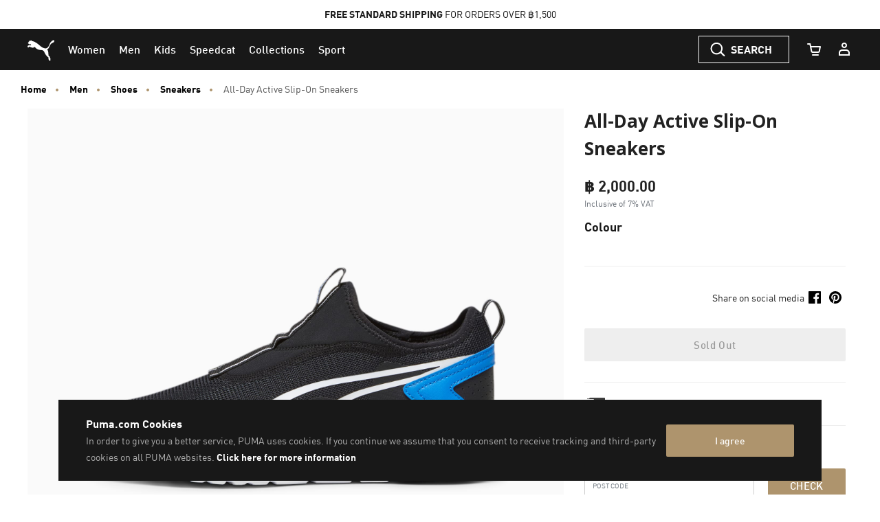

--- FILE ---
content_type: image/svg+xml
request_url: https://th.puma.com/on/demandware.static/-/Sites-TH-Library/default/dw2e6e7f54/web-components/meta-footer/jcb-card.svg
body_size: 615
content:
<svg xmlns="http://www.w3.org/2000/svg" xmlns:xlink="http://www.w3.org/1999/xlink" viewBox="0 0 34 24"><defs><style>.a{opacity:0.07;}.b{fill:#231f20;}.c{fill:#fff;}.d{fill:url(#a);}.e{fill:url(#b);}.f{fill:url(#c);}.g{fill:url(#d);}.h{fill:url(#e);}</style><linearGradient id="a" x1="-932.95" y1="-513.44" x2="-928.77" y2="-513.44" gradientTransform="matrix(2.05, 0, 0, -2.05, 1934.55, -1039.36)" gradientUnits="userSpaceOnUse"><stop offset="0" stop-color="#007940"/><stop offset="0.23" stop-color="#00873f"/><stop offset="0.74" stop-color="#40a737"/><stop offset="1" stop-color="#5cb531"/></linearGradient><linearGradient id="b" x1="-932.95" y1="-512.84" x2="-928.77" y2="-512.84" xlink:href="#a"/><linearGradient id="c" x1="-932.95" y1="-512.17" x2="-928.77" y2="-512.17" xlink:href="#a"/><linearGradient id="d" x1="-942.33" y1="-512.84" x2="-938.08" y2="-512.84" gradientTransform="matrix(2.05, 0, 0, -2.05, 1934.55, -1039.36)" gradientUnits="userSpaceOnUse"><stop offset="0" stop-color="#1f286f"/><stop offset="0.48" stop-color="#004e94"/><stop offset="0.83" stop-color="#0066b1"/><stop offset="1" stop-color="#006fbc"/></linearGradient><linearGradient id="e" x1="-937.62" y1="-512.83" x2="-933.49" y2="-512.83" gradientTransform="matrix(2.05, 0, 0, -2.05, 1934.55, -1039.36)" gradientUnits="userSpaceOnUse"><stop offset="0" stop-color="#6c2c2f"/><stop offset="0.17" stop-color="#882730"/><stop offset="0.57" stop-color="#be1833"/><stop offset="0.86" stop-color="#dc0436"/><stop offset="1" stop-color="#e60039"/></linearGradient></defs><g class="a"><path class="b" d="M2.68,0H31.32A2.85,2.85,0,0,1,34,3V21a2.85,2.85,0,0,1-2.68,3H2.68A2.85,2.85,0,0,1,0,21V3A2.85,2.85,0,0,1,2.68,0Z" transform="translate(0 -0.02)"/><path class="b" d="M2.68,0H31.32A2.85,2.85,0,0,1,34,3V21a2.85,2.85,0,0,1-2.68,3H2.68A2.85,2.85,0,0,1,0,21V3A2.85,2.85,0,0,1,2.68,0Z" transform="translate(0 -0.02)"/><path class="b" d="M2.68,0H31.32A2.85,2.85,0,0,1,34,3V21a2.85,2.85,0,0,1-2.68,3H2.68A2.85,2.85,0,0,1,0,21V3A2.85,2.85,0,0,1,2.68,0Z" transform="translate(0 -0.02)"/><path class="b" d="M2.68,0H31.32A2.85,2.85,0,0,1,34,3V21a2.85,2.85,0,0,1-2.68,3H2.68A2.85,2.85,0,0,1,0,21V3A2.85,2.85,0,0,1,2.68,0Z" transform="translate(0 -0.02)"/><path class="b" d="M2.68,0H31.32A2.85,2.85,0,0,1,34,3V21a2.85,2.85,0,0,1-2.68,3H2.68A2.85,2.85,0,0,1,0,21V3A2.85,2.85,0,0,1,2.68,0Z" transform="translate(0 -0.02)"/><path class="b" d="M2.68,0H31.32A2.85,2.85,0,0,1,34,3V21a2.85,2.85,0,0,1-2.68,3H2.68A2.85,2.85,0,0,1,0,21V3A2.85,2.85,0,0,1,2.68,0Z" transform="translate(0 -0.02)"/></g><path class="c" d="M2.68,1H31.32a1.91,1.91,0,0,1,1.79,2V21a1.91,1.91,0,0,1-1.79,2H2.68A1.91,1.91,0,0,1,.89,21V3A1.91,1.91,0,0,1,2.68,1Z" transform="translate(0 -0.02)"/><path class="d" d="M24,14h2.22A.85.85,0,0,0,27,13.2a.87.87,0,0,0-.71-.84H24Z" transform="translate(0 -0.02)"/><path class="e" d="M25.82,2.25a3.43,3.43,0,0,0-3.49,3.26V8.86h5.26c1.11,0,1.95.61,1.95,1.53S29,11.7,28,11.88h0c1.11.07,1.95.67,1.95,1.59s-1,1.61-2.22,1.61H22.33v6.58h5.1A3.34,3.34,0,0,0,30.9,18.4V2.25Z" transform="translate(0 -0.02)"/><path class="f" d="M26.79,10.55a.81.81,0,0,0-.65-.76H24v1.58h2A.79.79,0,0,0,26.79,10.55Z" transform="translate(0 -0.02)"/><path class="g" d="M6.62,2.21A3.38,3.38,0,0,0,3.15,5.48v8a7.23,7.23,0,0,0,3,.69A1.63,1.63,0,0,0,8,12.59V8.84H11v3.78c0,1.47-1,2.63-4.26,2.63a15.51,15.51,0,0,1-3.59-.41v6.85H8.25a3.35,3.35,0,0,0,3.48-3.26V2.21Z" transform="translate(0 -0.02)"/><path class="h" d="M16.29,2.16a3.34,3.34,0,0,0-3.47,3.26V9.69c.87-.7,2.4-1.14,4.88-1.06A18,18,0,0,1,20.43,9v1.38a6.61,6.61,0,0,0-2.65-.73c-1.87-.14-3,.72-3,2.23s1.11,2.37,3,2.24a7.52,7.52,0,0,0,2.64-.71v1.38a15.75,15.75,0,0,1-2.73.39,7.3,7.3,0,0,1-4.88-1v7.53h5.1a3.38,3.38,0,0,0,3.47-3.27V2.16Z" transform="translate(0 -0.02)"/></svg>

--- FILE ---
content_type: text/javascript; charset=utf-8
request_url: https://e.cquotient.com/recs/bcwr-TH/Kelly-product-to-product-Test?callback=CQuotient._callback1&_=1764870744283&_device=mac&userId=&cookieId=bcAZTahXWX4caaeinuEg0XVORw&emailId=&anchors=id%3A%3A386478%7C%7Csku%3A%3A%7C%7Ctype%3A%3A%7C%7Calt_id%3A%3A&slotId=pdp_content_slot_above_product_story&slotConfigId=PDP_Recommendations_Above_Product_Story&slotConfigTemplate=slots%2Frecommendation%2Fproduct-carousel-component.isml&ccver=1.03&realm=BCWR&siteId=TH&instanceType=prd&v=v3.1.3&json=%7B%22userId%22%3A%22%22%2C%22cookieId%22%3A%22bcAZTahXWX4caaeinuEg0XVORw%22%2C%22emailId%22%3A%22%22%2C%22anchors%22%3A%5B%7B%22id%22%3A%22386478%22%2C%22sku%22%3A%22%22%2C%22type%22%3A%22%22%2C%22alt_id%22%3A%22%22%7D%5D%2C%22slotId%22%3A%22pdp_content_slot_above_product_story%22%2C%22slotConfigId%22%3A%22PDP_Recommendations_Above_Product_Story%22%2C%22slotConfigTemplate%22%3A%22slots%2Frecommendation%2Fproduct-carousel-component.isml%22%2C%22ccver%22%3A%221.03%22%2C%22realm%22%3A%22BCWR%22%2C%22siteId%22%3A%22TH%22%2C%22instanceType%22%3A%22prd%22%2C%22v%22%3A%22v3.1.3%22%7D
body_size: 107
content:
/**/ typeof CQuotient._callback1 === 'function' && CQuotient._callback1({"Kelly-product-to-product-Test":{"displayMessage":"Kelly-product-to-product-Test","recs":[],"recoUUID":"359e7da2-d13e-418f-b6ab-0f1734281642"}});

--- FILE ---
content_type: image/svg+xml
request_url: https://th.puma.com/on/demandware.static/Sites-TH-Site/-/default/dw359526aa/images/barcode.svg
body_size: -34
content:
<svg xmlns="http://www.w3.org/2000/svg" width="34" height="34" viewBox="0 0 34 34">
    <g fill="none" fill-rule="evenodd" stroke="#000" stroke-linecap="round" stroke-linejoin="round" stroke-width="2.1">
        <path d="M27.247 27.247l5.303 5.303-5.303-5.303a7.35 7.35 0 1 1-10.394-10.394 7.35 7.35 0 0 1 10.394 10.394zM5.25 7.35v10.5-10.5zm4.2 0v6.3-6.3zm8.4 0v4.2-4.2zm4.2 0v3.15-3.15zm4.2 0v4.2-4.2zm-12.6 0v6.3-6.3zm-4.2 10.5h2.1-2.1zM5.25 1.05H3.202A2.152 2.152 0 0 0 1.05 3.202V5.25M30.45 5.25V3.202a2.152 2.152 0 0 0-2.152-2.152H26.25M1.05 19.95v2.048c0 1.189.963 2.152 2.152 2.152H5.25"/>
    </g>
</svg>


--- FILE ---
content_type: text/javascript; charset=utf-8
request_url: https://r.cquotient.com/recs/bcwr-TH/pdp?callback=CQuotient._callback2&_device=mac&userId=&cookieId=bcAZTahXWX4caaeinuEg0XVORw&emailId=&anchors=id%3A%3A%7C%7Csku%3A%3A%7C%7Ctype%3A%3A%7C%7Calt_id%3A%3A&slotId=pdp_content_slot&slotConfigId=product_carousel&slotConfigTemplate=slots%2Frecommendation%2Fproduct-carousel-component.isml&ccver=1.03&realm=BCWR&siteId=TH&instanceType=prd&v=v3.1.3&json=%7B%22userId%22%3A%22%22%2C%22cookieId%22%3A%22bcAZTahXWX4caaeinuEg0XVORw%22%2C%22emailId%22%3A%22%22%2C%22anchors%22%3A%5B%7B%22id%22%3A%22%22%2C%22sku%22%3A%22%22%2C%22type%22%3A%22%22%2C%22alt_id%22%3A%22%22%7D%5D%2C%22slotId%22%3A%22pdp_content_slot%22%2C%22slotConfigId%22%3A%22product_carousel%22%2C%22slotConfigTemplate%22%3A%22slots%2Frecommendation%2Fproduct-carousel-component.isml%22%2C%22ccver%22%3A%221.03%22%2C%22realm%22%3A%22BCWR%22%2C%22siteId%22%3A%22TH%22%2C%22instanceType%22%3A%22prd%22%2C%22v%22%3A%22v3.1.3%22%7D
body_size: 68
content:
/**/ typeof CQuotient._callback2 === 'function' && CQuotient._callback2({"pdp":{"displayMessage":"You may also like","recs":[],"recoUUID":"52c0ef3c-6bc9-43a3-be47-4f3911393ad2"}});

--- FILE ---
content_type: text/javascript; charset=utf-8
request_url: https://p.cquotient.com/pebble?tla=bcwr-TH&activityType=viewProduct&callback=CQuotient._act_callback0&cookieId=bcAZTahXWX4caaeinuEg0XVORw&userId=&emailId=&product=id%3A%3A386478%7C%7Csku%3A%3A4065454815859%7C%7Ctype%3A%3A%7C%7Calt_id%3A%3A&realm=BCWR&siteId=TH&instanceType=prd&locale=en_TH&referrer=&currentLocation=https%3A%2F%2Fth.puma.com%2Fth%2Fen%2Fpd%2Fall-day-active-slip-on-sneakers%2F4065454815859.html&ls=true&_=1764870744280&v=v3.1.3&fbPixelId=__UNKNOWN__&json=%7B%22cookieId%22%3A%22bcAZTahXWX4caaeinuEg0XVORw%22%2C%22userId%22%3A%22%22%2C%22emailId%22%3A%22%22%2C%22product%22%3A%7B%22id%22%3A%22386478%22%2C%22sku%22%3A%224065454815859%22%2C%22type%22%3A%22%22%2C%22alt_id%22%3A%22%22%7D%2C%22realm%22%3A%22BCWR%22%2C%22siteId%22%3A%22TH%22%2C%22instanceType%22%3A%22prd%22%2C%22locale%22%3A%22en_TH%22%2C%22referrer%22%3A%22%22%2C%22currentLocation%22%3A%22https%3A%2F%2Fth.puma.com%2Fth%2Fen%2Fpd%2Fall-day-active-slip-on-sneakers%2F4065454815859.html%22%2C%22ls%22%3Atrue%2C%22_%22%3A1764870744280%2C%22v%22%3A%22v3.1.3%22%2C%22fbPixelId%22%3A%22__UNKNOWN__%22%7D
body_size: 395
content:
/**/ typeof CQuotient._act_callback0 === 'function' && CQuotient._act_callback0([{"k":"__cq_uuid","v":"bcAZTahXWX4caaeinuEg0XVORw","m":34128000},{"k":"__cq_bc","v":"%7B%22bcwr-TH%22%3A%5B%7B%22id%22%3A%22386478%22%2C%22sku%22%3A%224065454815859%22%7D%5D%7D","m":2592000},{"k":"__cq_seg","v":"0~0.00!1~0.00!2~0.00!3~0.00!4~0.00!5~0.00!6~0.00!7~0.00!8~0.00!9~0.00","m":2592000}]);

--- FILE ---
content_type: image/svg+xml
request_url: https://th.puma.com/on/demandware.static/Sites-TH-Site/-/default/dw9c6ce0cc/flags/th.svg
body_size: -24
content:
<svg xmlns="http://www.w3.org/2000/svg" xmlns:xlink="http://www.w3.org/1999/xlink" width="20" height="20" viewBox="0 0 20 20">
    <defs>
        <path id="a" d="M10 0C4.635 0 .286 4.44.286 9.916c0 5.477 4.35 9.917 9.714 9.917 5.365 0 9.714-4.44 9.714-9.917C19.714 4.44 15.364 0 10 0z"/>
    </defs>
    <g fill="none" fill-rule="evenodd">
        <mask id="b" fill="#fff">
            <use xlink:href="#a"/>
        </mask>
        <path fill="#E75766" d="M-4.49 4.208h28.98V0H-4.49zM-4.49 19.833h28.98v-4.208H-4.49z" mask="url(#b)"/>
        <path fill="#495AA1" d="M-4.49 13.5h28.98V6.333H-4.49z" mask="url(#b)"/>
        <path fill="#FFF" d="M-4.49 6.333h28.98V4.208H-4.49zM-4.49 15.625h28.98V13.5H-4.49z" mask="url(#b)"/>
    </g>
</svg>
